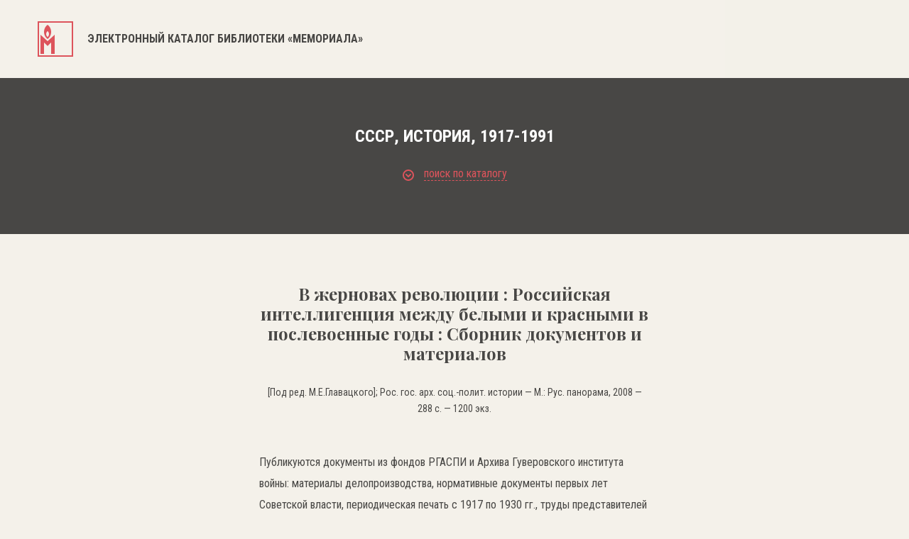

--- FILE ---
content_type: text/css
request_url: https://lib.memo.ru/css/smart-forms.css
body_size: 64883
content:
/*	
--------------------------------------------------
@ * Smart Forms v3.1.0
  * http://www.doptiq.com/smart-forms
  * Last updated 05 / JUNE / 2015
  * Product developed by Elflaire 
  * http://codecanyon.net/user/elflaire
-------------------------------------------------- 
*/

/* Roboto google font import 
--------------------------------------- */

html, body{
	border: 0;
	margin: 0;
	padding: 0;
}



/* @form wrappers 
---------------------------------- */
.smart-wrap{ padding:0 20px; }
.smart-forms, 
.smart-forms *{
	-webkit-box-sizing: border-box;
	-moz-box-sizing: border-box;
	box-sizing: border-box;
}

.smart-forms {
	/* font-family:  "Roboto", Arial, Helvetica, sans-serif; */
	/* line-height: 1.231; */
	/* font-weight: 400; */
	/* font-size: 14px; */
	/* color: #626262; */
}

.smart-container{
	background:#fff;
	margin:50px auto;	
	-webkit-box-shadow: 0 1px 5px rgba(0, 0, 0, 0.65);
	-moz-box-shadow: 0 1px 5px rgba(0, 0, 0, 0.65);
	-o-box-shadow: 0 1px 5px rgba(0, 0, 0, 0.65);
	box-shadow: 0 1px 5px rgba(0, 0, 0, 0.65);
	-webkit-border-radius:6px 6px 0 0;
	-moz-border-radius:6px 6px 0 0;
	-o-border-radius:6px 6px 0 0;
	border-radius:6px 6px 0 0;
	 
}

/* @form container width 
/* @if you want to change the form container width change the values below 
/* @alternatively you can add yours eg .wrap4{ max-width:200px; } 
---------------------------------------------------------------------------- */
.wrap-0{ max-width:952px; }
.wrap-1{ max-width:852px; }
.wrap-2{ max-width:652px; }
.wrap-3{ max-width:452px; }

/* @form helper classes 
--------------------------------------------------------------- */
.smart-forms .section{/* margin-bottom:22px; */}
.smart-forms .smart-link{ color:#4ebd4a; text-decoration:none; }
.smart-forms .smart-link:hover{ text-decoration: underline; }
.smart-forms .tagline{ height:0; border-top:1px solid #CFCFCF; text-align:center;  }
.smart-forms .tagline span{ 
	text-transform:uppercase; 
	display:inline-block;
	position:relative;
	padding:0 15px; 
	background:#fff; 
	color:#4ebd4a;
	top:-10px;  
}

/* @form label + field :: field class is useful for validation 
---------------------------------------------------------------------- */
.smart-forms .field{display:block;position:relative;cursor: pointer;}
.smart-forms .field-icon i { color:#BBB; position:relative; }
.smart-forms .field-label { display: block; margin-bottom: 7px; }
.smart-forms .field-label.colm{ padding-top:12px; }
.smart-forms .field-label em{ 
	color:#e74c3c;
	font-size:14px;
	font-style:normal;
	display:inline-block;
	margin-left:4px;
	position:relative; 
	top:3px;  
}

.smart-forms fieldset{ 
	border:0;
	display:block;
}

/* @form header section 
----------------------------------------- */
.smart-forms .form-header{ 
	overflow:hidden;
	position:relative;
	padding:25px 30px;
	-webkit-border-radius:5px 5px 0 0 ;
	-moz-border-radius:5px 5px 0 0 ;
	-o-border-radius:5px 5px 0 0 ;
	border-radius:5px 5px 0 0 ;
}
	
.smart-forms .form-header h4 { 
	font-family:"Roboto", Arial, Helvetica, sans-serif;
	text-align:left;
	font-weight:300; 
	font-size:32px; 
	padding:0;
	margin:0;
		 
}

.smart-forms .form-header h4 i { 
	font-size:38px;
	position:relative; 
	margin-right:10px;
	top:2px; 
}

/* @header themes :: primary + lite 
---------------------------------------------- */
.smart-forms .header-primary {	
	background-color:#4ebd4a;
	border-top:1px solid #A7D065;  
	border-bottom:5px solid #3c9b39;
}

.smart-forms .header-lite{ 
	background:#F3F5FA;
	border-top:1px solid #A7D065; 
	border-bottom:1px solid #D9DDE5; 
}

.smart-forms .header-lite:before{
	content:"";
	background-color:#4ebd4a;  
	position:absolute;
	height:8px;  
	z-index:1; 
	top:0px;
	right:0;  
	left:0;
}

.smart-forms .header-primary h4{ color:#fff; }
.smart-forms .header-lite h4{ color:#5D6A87; padding-top:5px; }

/* @remove rounded corners form headers 
----------------------------------------------------------------- */
.smart-flat, 
.smart-flat .form-header{
	-webkit-border-radius:0;
	-moz-border-radius:0;
	-o-border-radius:0;
	border-radius:0;
}

/* @form body + footer 
------------------------------------------------------------------- */	
.smart-forms .form-body{ padding:40px 30px; padding-bottom:20px; }
.smart-forms .form-footer {
	overflow:hidden;
	padding:20px 25px;
	padding-top:25px;
	background: #F5F5F5;   	
	background: #F5F5F5 url(../images/foobg.png) top left repeat-x;
}

/* @crossbrowser placeholder styling :: modern browsers only IE10+
------------------------------------------------------------------------ */


/* @element general styling :: fonts :: adjust accordingly
------------------------------------------------------------- */
.smart-forms label, 
.smart-forms input,
.smart-forms button,
.smart-forms select,  
.smart-forms textarea {
	/* margin: 0; */
	/* font-size: 14px; */
	/* font-family:  "Roboto", Arial, Helvetica, sans-serif; */
	/* font-weight:400; */
	/* color: #626262; */
	outline:none;
}

/* @remove browser specific styling
----------------------------------------------- */
.smart-forms .gui-input,
.smart-forms .gui-textarea,
.smart-forms .select > select,
.smart-forms input[type="button"],
.smart-forms input[type="submit"],
.smart-forms input[type="search"],
.smart-forms .select-multiple select {
	-webkit-tap-highlight-color:transparent;
	-webkit-tap-highlight-color: rgba(0,0,0,0);
	-webkit-appearance: none;
	-moz-appearance: none;
	appearance: none;
	/* -webkit-border-radius:0px; */
	/* border-radius: 0px; */
}

.smart-forms input[type="search"]::-webkit-search-decoration,
.smart-forms input[type="search"]::-webkit-search-cancel-button,
.smart-forms input[type="search"]::-webkit-search-results-button,
.smart-forms input[type="search"]::-webkit-search-results-decoration {
	display: none;
}

/* @labels font-size styling :: adjust to fit your needs 
--------------------------------------------------------- */
.smart-forms .switch, 
.smart-forms .option,
.smart-forms .field-label{ font-size:14px; }

/* @prevent user selection for usability purposes
----------------------------------------------------- */
.smart-forms .radio,
.smart-forms .button,  
.smart-forms .checkbox,
.smart-forms .select .arrow,
.smart-forms .switch > label,
.smart-forms .ui-slider .ui-slider-handle{
	-webkit-touch-callout: none;
	-webkit-user-select: none;
	-khtml-user-select: none;
	-moz-user-select: none;
	-ms-user-select: none;
	user-select: none;
}

/* @universal rules for all elements 
---------------------------------------------------- */
.smart-forms .radio,
.smart-forms .button,
.smart-forms .tooltip,
.smart-forms .checkbox,  
.smart-forms .gui-input,
.smart-forms .notification,
.smart-forms .gui-textarea,
.smart-forms .select > select,
.smart-forms .select-multiple select{ 
	-webkit-transition:all 0.5s ease-in-out;
	-moz-transition:all 0.5s ease-in-out;
	-ms-transition:all 0.5s ease-in-out;
	-o-transition:all 0.5s ease-in-out;
	transition:all 0.5s ease-in-out;
	-webkit-border-radius: 0;
	-moz-border-radius: 0;
	-ms-border-radius: 0;
	-o-border-radius: 0;
	border-radius: 0;
	outline:none;
}

.smart-forms .select > select,
.smart-forms .select-multiple select{
	-webkit-transition:none;
	-moz-transition:none;
	-ms-transition:none;
	-o-transition:none;
	transition:none;
}

/* @control border-size :: color etc for these elements 
----------------------------------------------------------- */
.smart-forms .select,
.smart-forms .gui-input,
.smart-forms .gui-textarea,
.smart-forms .select > select,
.smart-forms .select-multiple select{
	background: transparent;
	position: relative;
	vertical-align: top;
	border: 2px solid #303030;
	display: -moz-inline-stack;
	display: inline-block;
    *
	display: inline;
	color: #626262;
	outline:none;
	/* height: 50px; */
	width: 100%;
	*
	zoom: 1;
}

/* @styling inputs and textareas 
------------------------------------------- */
.smart-forms .gui-input, 
.smart-forms .gui-textarea {padding:10px;}
.smart-forms .gui-textarea {    
    resize: none;
	line-height: 19px;
	overflow: auto;
	max-width:100%;
    height: 96px;
}

/* @hint below textareas 
---------------------------------------- */
.smart-forms .input-hint {
    padding: 10px;
	display: block;
	margin-top: -1px;
	line-height: 16px;
	position: relative; 
    background: #F5F5F5;
    border: 1px solid #CFCFCF;	   
	font-family:Arial, Helvetica, sans-serif;
    -webkit-border-radius: 0;
	-moz-border-radius: 0;
	-o-border-radius: 0;
	border-radius: 0;
    font-size: 11px;
    color: #999;
}

/* @form selects :: dropdowns 
-------------------------------------------------- */
.smart-forms .select {border:0;/* z-index:10; */}
.smart-forms .select > select {
	display: block;
	padding:9px 10px;
	color: #626262;
	/* background: #F5F5F5; */
	border: 1px solid #CFCFCF;
	-webkit-appearance:none;
	-moz-appearance:none;
	appearance:normal;
	outline:none;
	text-indent: 0.01px;
	text-overflow: '';
	z-index:10;
	margin: 0;
}

.smart-forms .select > select::-ms-expand { display: none; }
.smart-forms .select .arrow {
	position: absolute;
	top: 9px;
	right: 4px;
	width: 24px;
	height: 24px;
	color:#9F9F9F;
	pointer-events:none;
	z-index:16;
}

.smart-forms .select .arrow:after,
.smart-forms .select .arrow:before {
	content: '';
	position: absolute;
	font:12px "Consolas", monospace;
	font-style:normal;
	pointer-events:none;
	display:none\9;
	left:5px;
	
}

.smart-forms .select .arrow:before { content:'\25BC'; bottom:4px; }
.smart-forms .select .double:after { content:'\25B2'; top:-1px;  }
.smart-forms .select .double:before { content:'\25BC'; bottom:-1px; }
.smart-forms .select-multiple select { 
	width:100%; 
	height: 123px;
	padding: 10px;
}

/* @file inputs :: file uploaders 
-------------------------------------------------------- */
.smart-forms .file{ display:block; width:100%; }
.smart-forms .file .gui-file{
	width:100%;
	height:100%;
	cursor:pointer;
	padding:8px 10px;
	position:absolute;
	-moz-opacity:0;
	opacity: 0;
	z-index:11;
	bottom:0;	
	right:0;
}

.smart-forms .file .button {
	position: absolute;
	top: 4px;
	right: 4px;
	float: none;
	height: 34px;
	line-height: 34px;
	padding: 0 16px;
	z-index:10;
}

/* @form element :hover state 
-------------------------------------------- */
.smart-forms .gui-input:hover,
.smart-forms .gui-textarea:hover,
.smart-forms .select > select:hover,
.smart-forms .select-multiple select:hover, 
.smart-forms .gui-input:hover ~ .input-hint,
.smart-forms .file .gui-file:hover + .gui-input,
.smart-forms .gui-textarea:hover ~ .input-hint{
	
}

/* @form element :focus state 
-------------------------------------------------------- */
.smart-forms .gui-input:focus,
.smart-forms .gui-textarea:focus,
.smart-forms .select > select:focus,
.smart-forms .select-multiple select:focus{
    color: #3c3c3c;
    background: #fff;
    outline: none;
}

.smart-forms .select > select:focus {	
	z-index:10;
	z-index:20\9;
}

.smart-forms .gui-textarea:focus{  height: 120px; }
.smart-forms .select > select:focus { z-index:10; z-index:20\9; }
.smart-forms .gui-input:focus ~ .field-icon i,
.smart-forms .gui-textarea:focus ~ .field-icon i{ color:#4EBD4A; }
.smart-forms .select-multiple select:focus, 
.smart-forms .gui-input:focus ~ .input-hint,
.smart-forms .gui-textarea:focus ~ .input-hint, 
.smart-forms .file .gui-file:focus + .gui-input{ border-color: #4EBD4A; }
.smart-forms .select > select:focus + .arrow{ color:#4EBD4A; }


/* @radio + checkbox option elements 
----------------------------------------------------- */ 
.smart-forms .option {
    /* position: relative; */
    /* padding-right:15px; */
    /* display: inline-block; */
    /* vertical-align:middle; */
}
.smart-forms .option > input {
    position: absolute;
    height: inherit;
    width: inherit;
    opacity: 0;
	left: 0;
}

.smart-forms .checkbox, 
.smart-forms .radio { 
	position:relative;
	margin-right:2px;
	background: #fff;
	display: inline-block;
    border: 3px solid #CFCFCF;	
	margin-bottom:0;
	margin-top:0;	
	height: 21px;
	width: 21px;
	top:4px;
	
}

.smart-forms .checkbox:before, 
.smart-forms .radio:before {
    content: '';
    display: none;
	-webkit-box-sizing: content-box;
	-moz-box-sizing: content-box;
	-o-box-sizing: content-box;
	box-sizing: content-box;
	padding: 0;
	margin: 0;
}

.smart-forms input:checked + .checkbox:before, 
.smart-forms input:checked + .radio:before {
    display: block;
}

.smart-forms .checkbox:before {
    position: absolute;
    top: 4px;
    left: 3px;
    width: 6px;
    height: 3px;
    border: solid #4ebd4a;
    -webkit-border-width: 0 0 3px 3px;
	-moz-border-width: 0 0 3px 3px;
	border-width: 0 0 3px 3px;
    -webkit-transform: rotate(-45deg);
    -moz-transform: rotate(-45deg);
    -ms-transform: rotate(-45deg);
    -o-transform: rotate(-45deg);
    transform: rotate(-45deg);
}

.smart-forms input:checked + .checkbox, 
.smart-forms input:checked + .radio{ border: 3px solid #4ebd4a; }
.smart-forms .radio { 
	-webkit-border-radius: 20px;
	-moz-border-radius: 20px; 
	-o-border-radius: 20px; 
	border-radius: 20px;
 
}
.smart-forms .radio:before {
    margin: 4px;
    width: 7px;
    height: 7px;
    background: #4ebd4a;
  	-webkit-border-radius: 10px;
	-moz-border-radius: 10px; 
	-o-border-radius: 10px; 
	border-radius: 10px;
}


/* @radio + checkbox :hover state 
-------------------------------------------------- */
.smart-forms input:hover + .checkbox, 
.smart-forms input:hover + .radio{
    border-color:#6BC868;
	
}

/* @radio + checkbox :focus state 
--------------------------------------------------- */
.smart-forms input:focus + .checkbox, 
.smart-forms input:focus + .radio{ border-color: #4ebd4a; }
.smart-forms input:focus + .radio:before{ background: #4ebd4a; }
.smart-forms input:focus + .checkbox:before{ border-color: #4ebd4a; }

/* @toggle switch elements 
-------------------------------------------------- */
.smart-forms .switch { 
	cursor:pointer; 
	position: relative; 
	padding-right:10px;
    display: inline-block;
	margin-bottom:5px;
	height: 26px;
}
.smart-forms .switch > .switch-label {
	cursor:pointer;
	display: inline-block;
	position: relative;
	height: 22px;
	width: 40px;
	color: #fff;
	font-size: 10px;
	font-weight: bold;
	line-height: 20px;
	text-align: center;
	/* background: #D7D7D7; */
	border: 2px solid #D7D7D7;
	text-transform: uppercase;
	/* font-family:Helvetica, Arial, sans-serif; */
	-webkit-transition: 0.3s ease-out;
	-moz-transition: 0.3s ease-out;
	-o-transition: 0.3s ease-out;
	transition: 0.3s ease-out;
	background-color: transparent;
	border: solid 1px #cccccc;
}
.smart-forms .switch > .switch-label + span{ display:inline-block; padding-left:5px; position:relative; top:-7px; }
.smart-forms .switch > .switch-label:before {
    content: attr(data-off);
    position: absolute;
    top: 1px;
    right: 3px;
    width: 20px;
}

.smart-forms .switch > .switch-label:after {
	content:"";
	margin: 0px;
	width: 20px;
	height: 20px;
	display: block;
	background: #333333;
	color: #333333;
}

.smart-forms .switch > input {
	-webkit-appearance: none;
	position: absolute;
    width: inherit;
    height: inherit;
    opacity: 0;
	left: 0;
	top: 0;
   
}

/* @toggle switch focus state 
-------------------------------------------------------------- */


/* @toggle switch normal state 
--------------------------------------------------------------- */
.smart-forms .switch > input:checked + .switch-label {
    border-color: #333333;
    background: #333333;
    padding-left: 33px;
    color: white;
}

.smart-forms .switch > input:checked + .switch-label:before {
    content: attr(data-on);
    left: 1px;
	top:1px;
}

.smart-forms .switch > input:checked + .switch-label:after {
    /* margin: 1px; */
    width: 20px;
    height: 20px;
    background: white;
    color: white;
}

/* @toggle switch normal state focus 
--------------------------------------------------------------------------------- */

.smart-forms .switch-round > .switch-label {
	-webkit-border-radius: 10px;
	-moz-border-radius: 10px;
	-o-border-radius: 10px;
	border-radius: 10px;
}

.smart-forms .switch-round > .switch-label + span{ top:-2px; }
.smart-forms .switch-round > .switch-label:before {width: 20px;/* background: #333333; */}
.smart-forms .switch-round > .switch-label:after {
    width: 20px;
    /* color: #333333; */
    content: "\2022";
    /* font:20px/20px Times, Serif; */
    -webkit-border-radius: 10px;
    -moz-border-radius: 10px;
    -o-border-radius: 10px;
    border-radius: 10px;
}

.smart-forms .switch-round > input:checked + .switch-label {padding-left: 17px;}
.smart-forms .switch-round > input:checked + .switch-label:after{/* color: #333333; */}

/* @buttons 
----------------------------------------------------- */
.smart-forms .button {
    border: 0;
	height: 42px;
	color: #243140;
	line-height: 1;
	font-size:15px; 
    cursor: pointer;
	padding: 0 18px;
	text-align: center;
	vertical-align: top;
    background: #DBDBDB;
	display: inline-block;
	-webkit-user-drag: none;
	text-shadow: 0 1px rgba(255, 255, 255, 0.2);
}

/* @buttons :hover, :active states 
---------------------------------------------------------------- */
.smart-forms .button:hover { color: #243140; background: #E8E8E8; }
.smart-forms .button:active{ color: #1d2938; background: #C4C4C4; }
.smart-forms a.button, 
.smart-forms span.button, 
.smart-forms label.button { line-height: 42px; text-decoration: none; }
.smart-forms .button i{ font-size:14px; }
.smart-forms .button-list .button{ margin-bottom:5px; }

/* @primary button theme
-------------------------------------------- */
.smart-forms .btn-primary {  background-color: #4ebd4a;  }
.smart-forms .btn-primary:hover,
.smart-forms .btn-primary:focus { background-color: #6bc868; }
.smart-forms .btn-primary:active{ background-color: #3c9b39; }
.smart-forms .btn-primary, 
.smart-forms .btn-primary:hover,
.smart-forms .btn-primary:focus, 
.smart-forms .btn-primary:active{ color: #fff; text-shadow: 0 1px rgba(0, 0, 0, 0.08); }

/* @rounded buttons 
-------------------------------------------- */
.smart-forms .btn-rounded{ 
	-webkit-border-radius:22px;
	-moz-border-radius:22px;
	-o-border-radius:22px;
	border-radius:22px;  
}

/* @left + right buttons :: look like IOS
-------------------------------------------- */
.smart-forms .button-left, 
.smart-forms .button-right {
    position: relative;
	z-index:9;
}

.smart-forms .button-left:before, 
.smart-forms .button-right:before {
    content:'';
    z-index:-1;
    width: 32px;
    height: 32px;
	position: absolute;
    background-color: inherit;
	border-color: inherit;	
    border: none;
	top: 5px;
}

.smart-forms .button-left {
    border-left-width: 0; 
	padding: 0 18px 0 7px;
    -webkit-border-radius: 0 3px 3px 0;
	-moz-border-radius: 0 3px 3px 0;
	-o-border-radius: 0 3px 3px 0;
	border-radius: 0 3px 3px 0;
	margin-left:20px;
}

.smart-forms .button-left:before {
	left: -15px;
	-webkit-border-radius: 2px 5px 0 5px;
	-moz-border-radius: 2px 5px 0 5px;
	-o-border-radius: 2px 5px 0 5px;
	border-radius: 2px 5px 0 5px;
	-webkit-transform: rotate(-45deg);
	-moz-transform: rotate(-45deg);
	-ms-transform: rotate(-45deg);
	-o-transform: rotate(-45deg);
	transform: rotate(-45deg);
}

.smart-forms .button-right {
    padding: 0 7px 0 18px;
    border-right-width: 0;
    -webkit-border-radius: 3px 0 0 3px;
	-moz-border-radius: 3px 0 0 3px;
	-o-border-radius: 3px 0 0 3px;
	border-radius: 3px 0 0 3px;
	margin-right:20px;
}

.smart-forms .button-right:before {
    right: -15px;
    -webkit-border-radius: 5px 2px 5px 0;
	-moz-border-radius: 5px 2px 5px 0;
	-o-border-radius: 5px 2px 5px 0;
	border-radius: 5px 2px 5px 0;
    -webkit-transform: rotate(45deg);
    -moz-transform: rotate(45deg);
    -ms-transform: rotate(45deg);
    -o-transform: rotate(45deg);
    transform: rotate(45deg);
}

/* @left right button pointed button shapes 
------------------------------------------------ */
.smart-forms .btn-pointed.button-left, 
.smart-forms .btn-pointed.button-right{ 
	-webkit-border-radius:22px;
	-moz-border-radius:22px;
	-o-border-radius:22px; 
	border-radius:22px;  
}

.smart-forms .btn-rounded.button-left{ 
	-webkit-border-radius: 0 22px 22px 0;
	-moz-border-radius: 0 22px 22px 0;
	-o-border-radius: 0 22px 22px 0; 
	border-radius: 0 22px 22px 0;  
}

.smart-forms .btn-rounded.button-right{
	-webkit-border-radius: 22px 0 0 22px;
	-moz-border-radius: 22px 0 0 22px;
	-o-border-radius: 22px 0 0 22px;
	border-radius: 22px 0 0 22px; 
}

/* @push buttons
------------------------------------------------ */
.smart-forms .pushed { 
	-webkit-box-shadow:inset 0 -0.3em 0 rgba(0,0,0,0.2);
	-moz-box-shadow:inset 0 -0.3em 0 rgba(0,0,0,0.2);
	-o-box-shadow:inset 0 -0.3em 0 rgba(0,0,0,0.2);
	box-shadow:inset 0 -0.3em 0 rgba(0,0,0,0.2);
	position:relative;
}

.smart-forms .pushed:active{
	-webkit-box-shadow:inset 0 -0.15em 0 rgba(0,0,0,0.2);
	-moz-box-shadow:inset 0 -0.15em  0 rgba(0,0,0,0.2);
	-o-box-shadow:inset 0 -0.15em  0 rgba(0,0,0,0.2);
	box-shadow:inset 0 -0.15em  0 rgba(0,0,0,0.2);
	top:2px;
}

.smart-forms .pushed.button-left:before {
	-webkit-box-shadow:inset 0.35em 0  0 rgba(0,0,0,0.2);
	-moz-box-shadow:inset 0.35em 0 0 rgba(0,0,0,0.2);
	-o-box-shadow:inset 0.35em 0 0 rgba(0,0,0,0.2);
	box-shadow:inset 0.35em 0 0 rgba(0,0,0,0.2);	
}

.smart-forms .pushed:active.button-left:before{
	-webkit-box-shadow:inset 0.2em 0  0 rgba(0,0,0,0.2);
	-moz-box-shadow:inset 0.2em 0  0 rgba(0,0,0,0.2);
	-o-box-shadow:inset 0.2em 0  0 rgba(0,0,0,0.2);
	box-shadow:inset 0.2em 0  0 rgba(0,0,0,0.2);
}

.smart-forms .pushed.button-right:before {
	-webkit-box-shadow:inset  -0.35em 0  0 rgba(0,0,0,0.2);
	-moz-box-shadow:inset -0.35em 0  0  rgba(0,0,0,0.2);
	-o-box-shadow:inset -0.35em 0  0  rgba(0,0,0,0.2);
	box-shadow:inset -0.35em 0  0  rgba(0,0,0,0.2);	
}

.smart-forms .pushed:active.button-right:before{
	-webkit-box-shadow:inset -0.2em 0  0 rgba(0,0,0,0.2);
	-moz-box-shadow:inset -0.2em 0  0 rgba(0,0,0,0.2);
	-o-box-shadow:inset -0.2em 0  0 rgba(0,0,0,0.2);
	box-shadow:inset -0.2em 0  0 rgba(0,0,0,0.2);
}

/* @adjust buttons in form footer
------------------------------------------------ */
.smart-forms .form-footer .button{ margin-right:10px; margin-bottom:5px; }
.smart-forms .align-right .button{ margin-right:0; margin-left:10px; }

/* @social buttons :: facebook :: twitter :: google +
---------------------------------------------------- */
.smart-forms .twitter, 
.smart-forms .twitter:hover, 
.smart-forms .twitter:focus,
.smart-forms .facebook, 
.smart-forms .facebook:hover, 
.smart-forms .facebook:focus,
.smart-forms .googleplus,
.smart-forms .googleplus:hover, 
.smart-forms .googleplus:focus { color:#fff; text-shadow: 0 1px rgba(0, 0, 0, 0.08); } 
.smart-forms .facebook { background-color:#3b5998; }
.smart-forms .twitter { background-color:#00acee;  }
.smart-forms .googleplus { background-color:#dd4b39; }
.smart-forms .facebook:hover, 
.smart-forms .facebook:focus { background-color:#25385F;  }
.smart-forms .twitter:hover, 
.smart-forms .twitter:focus { background-color:#00749F;  }
.smart-forms .googleplus:hover, 
.smart-forms .googleplus:focus { background-color:#8D2418;  }
.smart-forms .span-left{ padding-left:52px; text-align:left; }
.smart-forms .btn-social { position:relative; margin-bottom:5px;  }
.smart-forms .btn-social i{ font-size:22px; position:relative; top:2px;    }
.smart-forms .btn-social span{
	-webkit-border-radius:3px 0 0 3px;
	-moz-border-radius:3px 0 0 3px;
	-o-border-radius:3px 0 0 3px;
	border-radius:3px 0 0 3px;	
	display:inline-block; 
	text-align:center; 
	position:absolute;
	width:42px; 
	left:0; 
}

.smart-forms .twitter span{ background-color:#009AD5; }
.smart-forms .facebook span{ background-color:#31497D; }
.smart-forms .googleplus span{ background-color:#C03121; }

/* @rating and review star widget :: with hover back afetr selecting
------------------------------------------------------------------------ */
.smart-forms .rating { position:relative; }
.smart-forms .rating.block { display:block; margin:10px 0; }
.smart-forms .rating label{color: #A2A6A8;} 
.smart-forms .rating label i{ font-size:17px; text-align:center; color:inherit;  }
.smart-forms .rating label span{ font:22px/22px Times, Serif; }
.smart-forms .rating-star{ margin-left:4px; }
.smart-forms .rating-input { position: absolute; left:-9999px; top: auto; }
.smart-forms .rating:hover .rating-star:hover,
.smart-forms .rating:hover .rating-star:hover ~ .rating-star,
.smart-forms .rating-input:checked ~ .rating-star { color: #4ebd4a;	}
.smart-forms .rating-star, 
.smart-forms .rating:hover .rating-star {	
	width: 18px;
	float: right;
	display: block;
	cursor:pointer;
	color: #A2A6A8;	
}

.smart-forms .rating:before,
.smart-forms .rating:after{ display: table; content: ""; line-height: 0; }
.smart-forms .rating:after{ clear: both; }
.smart-forms .rating .lbl-text{ font-size:14px; display: inline-block; float:left; }
.smart-forms .rating-wrapper {
	position:relative;
	display:inline-block;
	margin-top:0;
	float: right;
}

.smart-forms .rating label span{
	font-family:Arial, Helvetica, sans-serif;
	text-shadow: 0 1px rgba(255, 255, 255, 0);
	-webkit-transition: margin 0.6s, opacity 0.6s;
	-moz-transition: margin 0.6s, opacity 0.6s;
	-ms-transition: margin 0.6s, opacity 0.6s;
	-o-transition: margin 0.6s, opacity 0.6s;
	transition: margin 0.6s, opacity 0.6s;
	-webkit-border-radius:3px;
	-moz-border-radius:3px;
	border-radius:3px;	
	white-space:nowrap;
	position:absolute;
	padding:5px 10px;
	font-weight:bold;
	background:#000;
	font-size:11px;
	margin-left:-5px;
	margin-bottom:15px;
	display:block;
	left:-9999px;
	color:#fff;
	opacity:0;
	z-index:10;
}

.smart-forms .rating label:hover span{ bottom:100%; opacity:1; left: auto; margin-bottom:5px;  }
.smart-forms .rating label span:before{
	content: ''; 
	position: absolute;
	border-top: 4px solid #000;
	border-right: 4px solid transparent;
	border-left: 4px solid transparent;	
	left: 8px;
	top: 100%;
}


/* @smart widget
   @this widget helps us to position an element eg button or label or span
   @the positions can either be left or right while the input stays 100%
   @you ca use this to rapidly create search widgets, newsletter subscribe etc 
---------------------------------------------------------------------------------*/
.smart-forms .smart-widget, 
.smart-forms .append-picker-icon, 
.smart-forms .prepend-picker-icon { position: relative; display:block; }
.smart-forms .smart-widget .field input, 
.smart-forms .append-picker-icon input, 
.smart-forms .prepend-picker-icon input { width: 100%; }

.smart-forms .append-picker-icon button, 
.smart-forms .prepend-picker-icon button,
.smart-forms .smart-widget .button { 
	border:1px solid #CFCFCF;
	background: #F5F5F5;
    position: absolute;
	cursor: pointer;
	color: #626262;
	height: 42px;
    top: 0;
}

.smart-forms .sm-right .button, 
.smart-forms .append-picker-icon button{ border-left:0; }
.smart-forms .sm-left .button, 
.smart-forms .prepend-picker-icon button{ border-right:0; }

.smart-forms .sm-left .button, 
.smart-forms .prepend-picker-icon button { left:0; }
.smart-forms .sm-right .button, 
.smart-forms .append-picker-icon button {  right:0; }

/* @smart widget buttons - to left 
------------------------------------------------- */
.smart-forms .sml-50, 
.smart-forms .prepend-picker-icon { padding-left: 50px; } 
.smart-forms .sml-50 .button, 
.smart-forms .prepend-picker-icon button{ width: 50px; }
.smart-forms .sml-80{ padding-left: 80px; } 
.smart-forms .sml-80 .button { width: 80px; }
.smart-forms .sml-120{ padding-left: 120px; } 
.smart-forms .sml-120 .button { width: 120px; }

/* @smart widget buttons - to right 
------------------------------------------------- */
.smart-forms .smr-50, 
.smart-forms .append-picker-icon{ padding-right: 50px; } 
.smart-forms .smr-50 .button, 
.smart-forms .append-picker-icon button{ width: 50px; }
.smart-forms .smr-80{ padding-right: 80px; } 
.smart-forms .smr-80 .button { width: 80px; }
.smart-forms .smr-120{ padding-right: 120px; } 
.smart-forms .smr-120 .button { width: 120px; }


/* @icon append (right) :: prepend (left)
------------------------------------------------- */
.smart-forms .append-icon, 
.smart-forms .prepend-icon{
    display: inline-block;
    vertical-align: top;
    position: relative;
	width:100%;
}

.smart-forms .append-icon .field-icon, 
.smart-forms .prepend-icon .field-icon{
	top: 44px;
	width: 12px;
	height:42px;
	color: inherit;
	line-height:42px;
	position:absolute;
	text-align: center;
	-webkit-transition: all 0.5s ease-out;
	-moz-transition: all 0.5s ease-out;
	-ms-transition: all 0.5s ease-out;
	-o-transition: all 0.5s ease-out;
	transition: all 0.5s ease-out;
	pointer-events: none;
	z-index: 1;
}

.smart-forms .append-icon .field-icon i, 
.smart-forms .prepend-icon .field-icon i{ 
	position:relative;
	font-size:14px;
}

.smart-forms .prepend-icon .field-icon{right: 20px;}
.smart-forms .append-icon .field-icon{ right:0; }
.smart-forms .prepend-icon > input, 
.smart-forms .prepend-icon > textarea,
.smart-forms .prepend-icon > select{/* padding-left:36px; */}
.smart-forms .append-icon > input, 
.smart-forms .append-icon > textarea{ padding-right:36px; padding-left:10px;  }
.smart-forms .append-icon > textarea{ padding-right:36px; }

/* @tooltips on inputs + textareas 
------------------------------------------------- */ 
.smart-forms .tooltip {
	position: absolute;
	z-index: -1;
	opacity: 0;
	color: #fff;	
	width: 184px;
	left: -9999px;
	top:auto;
	font-size: 11px;
	font-weight:normal;
	background: #333333;
	-webkit-transition: margin 0.6s, opacity 0.6s;
	-moz-transition: margin 0.6s, opacity 0.6s;
	-ms-transition: margin 0.6s, opacity 0.6s;
	-o-transition: margin 0.6s, opacity 0.6s;
	transition: margin 0.6s, opacity 0.6s;
}

.smart-forms .tooltip > em{ padding:12px; font-style:normal; display:block; position:static; }
.smart-forms .tooltip:after { content: ''; position: absolute; }
.smart-forms .option:hover .tooltip,
.smart-forms .gui-input:focus + .tooltip,
.smart-forms .gui-textarea:focus + .tooltip,
.smart-forms .select > select:focus ~ .tooltip { opacity: 1; z-index: 999; }

/* @tooltip left
------------------------------------------------- */
.smart-forms .tip-left { top:1px; margin-right:-20px; }
.smart-forms .tip-left:after {
	top:12px;
	left: 100%;
	border-left: 8px solid #333333;
	border-top: 8px solid transparent;
	border-bottom: 8px solid transparent;
}

.smart-forms .gui-input:focus + .tip-left,
.smart-forms .gui-textarea:focus + .tip-left,
.smart-forms .select > select:focus ~ .tip-left {
	margin-right:5px;
	right: 100%;
	left: auto;
}

/* @tooltip right
------------------------------------------------- */
.smart-forms .tip-right { top:1px; margin-left:-20px; }
.smart-forms .tip-right:after {
	top:12px;
	right: 100%;
	border-right: 8px solid #333333;
	border-top: 8px solid transparent;
	border-bottom: 8px solid transparent;	
}

.smart-forms .gui-input:focus + .tip-right,
.smart-forms .gui-textarea:focus + .tip-right,
.smart-forms .select > select:focus ~ .tip-right { left: 100%; margin-left:5px; }

/* @tooltip right-top
------------------------------------------------- */
.smart-forms .tip-right-top { bottom: 100%; margin-bottom: -20px; }
.smart-forms .tip-right-top:after {
	top: 100%;
	right: 12px;
	border-top: 8px solid #333333;
	border-right: 8px solid transparent;
	border-left: 8px solid transparent;
}

.smart-forms .gui-input:focus + .tip-right-top,
.smart-forms .gui-textarea:focus + .tip-right-top,
.smart-forms .select > select:focus ~ .tip-right-top {
	right: 0;
	left: auto;
	margin-bottom: 10px;
}

/* @tooltip left-top
------------------------------------------------- */
.smart-forms .option .tooltip,
.smart-forms .tip-left-top { bottom: 100%; margin-bottom: -20px; }
.smart-forms .option .tooltip:after,
.smart-forms .tip-left-top:after {
	top: 100%;
	left: 12px;
	border-top: 8px solid #333333;
	border-right: 8px solid transparent;
	border-left: 8px solid transparent;
}
.smart-forms .option:hover .tooltip,
.smart-forms .gui-input:focus + .tip-left-top,
.smart-forms .gui-textarea:focus + .tip-left-top,
.smart-forms .select > select:focus ~ .tip-left-top {
	left: 0;
	right: auto;
	margin-bottom: 10px;
}

.smart-forms .option:hover .tooltip{
	left:-10px;
}

/* @tooltip right-bottom
------------------------------------------------- */
.smart-forms .tip-right-bottom { top: 100%; margin-top: -20px; }
.smart-forms .tip-right-bottom:after {
	right: 12px;
	bottom: 100%;
	border-bottom: 8px solid #333333;
	border-right: 8px solid transparent;
	border-left: 8px solid transparent;
}

.smart-forms .gui-input:focus + .tip-right-bottom,
.smart-forms .gui-textarea:focus + .tip-right-bottom {
	margin-top: 10px;
	left: auto;
	right: 0;
}

/* @tooltip left-bottom
------------------------------------------------- */
.smart-forms .tip-left-bottom { top: 100%; margin-top: -20px; }
.smart-forms .tip-left-bottom:after {
	left: 12px;
	bottom: 100%;
	border-bottom: 8px solid #333333;
	border-right: 8px solid transparent;
	border-left: 8px solid transparent;
}

.smart-forms .gui-input:focus + .tip-left-bottom,
.smart-forms .gui-textarea:focus + .tip-left-bottom {
	margin-top:10px;
	right: auto;
	left: 0;
}

/* @lists
-------------------------------------------------------------- */
.smart-forms .smart-list{ list-style:none; margin:0; padding:0; }
.smart-forms .smart-list li{ margin-bottom:20px; }

/* @notification messages | info | error | warning | success
-------------------------------------------------------------- */
.smart-forms .form-msg{ display:none; }
.smart-forms .notification { color: #444; padding:15px; position:relative; }
.smart-forms .notification p{ margin:0; padding:0 15px; padding-left:5px; line-height:normal;  }
.smart-forms .notification .close-btn{
	margin-top: -7px;
	padding: inherit;
	position: absolute;
	text-decoration:none; 
    font: bold 20px/20px Arial, sans-serif;
	opacity: 0.65; 	
	color: inherit;
    display: block;    
    right:1px;
	top:14%;
}

.smart-forms .notification .close-btn:hover{ opacity: 1; }
.smart-forms .alert-info { color:#163161; background-color: #cfe6fc; }
.smart-forms .alert-success { color:#336633; background-color: #d2f7ad; }
.smart-forms .alert-warning { color: #CC6600; background-color: #fae7a2; }
.smart-forms .alert-error { color:#990000; background-color: #FBDBCF; }
.smart-forms .notification ul{ 
	margin-left:1.3em; 
	list-style-position: inside;
	margin-top:10px;
} 

/* @validaion - error state
------------------------------------- */
.smart-forms .state-error .gui-input,
.smart-forms .state-error .gui-textarea,
.smart-forms .state-error.select > select,
.smart-forms .state-error.select-multiple > select,
.smart-forms .state-error input:hover + .checkbox, 
.smart-forms .state-error input:hover + .radio,
.smart-forms .state-error input:focus + .checkbox, 
.smart-forms .state-error input:focus + .radio,
.smart-forms .state-error .checkbox, 
.smart-forms .state-error .radio{
	background:#FEE9EA;
	border-color:#DE888A;
}

.smart-forms .state-error .gui-input:focus,
.smart-forms .state-error .gui-textarea:focus,
.smart-forms .state-error.select > select:focus,
.smart-forms .state-error.select-multiple > select:focus{
	-webkit-box-shadow:0px 0px 3px #DE888A inset;
	-moz-box-shadow:0px 0px 3px #DE888A inset;
	-o-box-shadow:0px 0px 3px #DE888A inset;
	box-shadow:0px 0px 3px #DE888A inset;
}

.smart-forms .state-error .gui-input ~ .field-icon i,
.smart-forms .state-error .gui-textarea ~ .field-icon i{  color: #DE888A; }
.smart-forms .state-error.select .arrow { color: #DE888A; }
.smart-forms .state-error.select > select:focus + .arrow{ color:#DE888A; }
.smart-forms .state-error .gui-input ~ .input-hint,
.smart-forms .state-error.file .gui-file:hover + .gui-input, 
.smart-forms .state-error .gui-textarea ~ .input-hint { border-color:#DE888A; }
.smart-forms .state-error + em{ 
	display: block!important;
	margin-top: 6px;
	padding: 0 3px;
	font-family:Arial, Helvetica, sans-serif;
	font-style: normal;
	line-height: normal;
	font-size:0.85em;
	color:#DE888A;
}

/* @validaion - success state 
-------------------------------------------------- */
.smart-forms .state-success .gui-input,
.smart-forms .state-success .gui-textarea,
.smart-forms .state-success.select > select,
.smart-forms .state-success.select-multiple > select,
.smart-forms .state-success input:hover + .checkbox, 
.smart-forms .state-success input:hover + .radio,
.smart-forms .state-success input:focus + .checkbox, 
.smart-forms .state-success input:focus + .radio, 
.smart-forms .state-success .checkbox, 
.smart-forms .state-success .radio{
	background:#F0FEE9;
	border-color:#A5D491;
}

.smart-forms .state-success .gui-input:focus,
.smart-forms .state-success .gui-textarea:focus,
.smart-forms .state-success.select > select:focus,
.smart-forms .state-success.select-multiple > select:focus{ 
	-webkit-box-shadow:0px 0px 3px #A5D491 inset; 
	-moz-box-shadow:0px 0px 3px #A5D491 inset; 
	-o-box-shadow:0px 0px 3px #A5D491 inset; 
	box-shadow:0px 0px 3px #A5D491 inset; 
}

.smart-forms .state-success .gui-input ~ .field-icon i,
.smart-forms .state-success .gui-textarea ~ .field-icon i{  color: #A5D491; }
.smart-forms .state-success.select .arrow { color: #A5D491; }
.smart-forms .state-success.select > select:focus + .arrow{ color:#A5D491; }
.smart-forms .state-success .gui-input ~ .input-hint,
.smart-forms .state-success.file .gui-file:hover + .gui-input, 
.smart-forms .state-success .gui-textarea ~ .input-hint { border-color:#A5D491; }

/* @disabled state 
----------------------------------------------- */
.smart-forms .button[disabled],
.smart-forms .state-disabled .button,
.smart-forms input[disabled] + .radio,
.smart-forms input[disabled] + .checkbox,
.smart-forms .switch > input[disabled] + label{
	cursor: default;
	opacity:0.5;
}

.smart-forms .gui-input[disabled],
.smart-forms .gui-textarea[disabled], 
.smart-forms .select > select[disabled], 
.smart-forms .select-multiple select[disabled],
.smart-forms .gui-input[disabled] ~ .input-hint,
.smart-forms .file .gui-file[disabled] + .gui-input,
.smart-forms .file .gui-file[disabled]:hover + .gui-input, 
.smart-forms .gui-textarea[disabled] ~ .input-hint {    
	background-color: #f4f6f6;
	border-color: #d5dbdb!important;
	cursor: default;
	color: #d5dbdb;
	opacity:0.7;
}

.smart-forms input[disabled] ~ .field-icon i,
.smart-forms textarea[disabled] ~ .field-icon i,
.smart-forms .select > select[disabled] + .arrow{ 
	opacity:0.4; 
}

/* @jquery ui helper classes 
----------------------------------------------- */
.ui-helper-hidden {
	display: none;
}

.ui-helper-hidden-accessible {
	border: 0;
	clip: rect(0 0 0 0);
	height: 1px;
	margin: -1px;
	overflow: hidden;
	padding: 0;
	position: absolute;
	width: 1px;
}
.ui-helper-reset {
	margin: 0;
	padding: 0;
	border: 0;
	outline: 0;
	line-height: 1.3;
	text-decoration: none;
	font-size: 100%;
	list-style: none;
}
.ui-helper-clearfix:before,
.ui-helper-clearfix:after {
	content: "";
	display: table;
	border-collapse: collapse;
}
.ui-helper-clearfix:after {
	clear: both;
}
.ui-helper-clearfix {
	min-height: 0;
}
.ui-helper-zfix {
	width: 100%;
	height: 100%;
	top: 0;
	left: 0;
	position: absolute;
	opacity: 0;
	filter:Alpha(Opacity=0);
}

.ui-front {
	z-index: 100;
}

/* @datepicker - requires jquery ui
----------------------------------------------- */
.ui-datepicker {
	width: 18em;
	margin-top:8px;
	display: none;
	background: #fff;
	position:relative;
	font: 14px/1.55  "Roboto", Arial, Helvetica, sans-serif;
	-webkit-box-shadow: 0 0 4px rgba(0,0,0,.1);
	-moz-box-shadow: 0 0 4px rgba(0,0,0,.1);
	-o-box-shadow: 0 0 4px rgba(0,0,0,.1);
	box-shadow: 0 0 4px rgba(0,0,0,.1);
	border:1px solid #CFCFCF;
	z-index:9999!important;		
	text-align: center;
	color: #666;
	
}

.ui-datepicker a { color: #404040; text-align:center; }
.ui-datepicker .ui-state-disabled span{ color:#DBDBDB;}
.ui-datepicker .ui-datepicker-header {
	position: relative;
	background: #F5F5F5;
	border-bottom:1px solid #CFCFCF;
	line-height: 27px;
	font-size: 15px;
	padding: 10px;
}

.ui-datepicker .ui-datepicker-prev,
.ui-datepicker .ui-datepicker-next {
	width: 34px;
	height: 34px;
	display: block;
	font-size: 14px;
	position: absolute;
	text-decoration: none;
	cursor: pointer;
	color:#4ebd4a;
	top:20.5%;
}

.ui-datepicker .ui-datepicker-prev { left: 2px;  }
.ui-datepicker .ui-datepicker-next { right: 2px; }
.ui-datepicker .ui-datepicker-title { 
	margin: 0 2.3em; 
	line-height: 1.8em; 
	text-align: center;
	color:#4ebd4a; 
}

.ui-datepicker .ui-datepicker-title select { font-size: 1em; margin: 1px 0; }
.ui-datepicker select.ui-datepicker-month-year { width: 100%; }
.ui-datepicker select.ui-datepicker-month,
.ui-datepicker select.ui-datepicker-year { width: 49%; }
.ui-datepicker table {
	width: 100%;
	font-size: .9em;
	margin: 0 0 .4em;
	border-collapse: collapse;
}

.ui-datepicker th {
	padding: .5em .3em;
	text-align: center;
	font-weight: bold;
	border: 0;
}

.ui-datepicker td { border: 0; padding:2px 5px; }
.ui-datepicker td span,
.ui-datepicker td a {
	padding: .25em;
	display: block;
	text-align: center;
	text-decoration: none;
}

.ui-datepicker td span:hover,
.ui-datepicker td a:hover {  background:#F5F5F5; }
.ui-datepicker .ui-state-disabled span:hover{ background:none; }
.ui-datepicker-today a, .ui-datepicker-today a:hover, 
.ui-datepicker .ui-state-highlight {
	font-weight: 700;
	background: #4ebd4a!important;
	color:#fff;
}

/* @multiple calendars || not responsive use carefully 
--------------------------------------------------------------- */
.cal-widget .ui-datepicker { width: 100%; margin-top:0; }
.cal-widget .ui-datepicker:before{ display:none; }
.ui-datepicker.ui-datepicker-multi { width: auto; }
.ui-datepicker-multi .ui-datepicker-group { float: left; }
.ui-datepicker-multi .ui-datepicker-group table { width: 95%; margin: 0 auto .4em; }
.ui-datepicker-multi-2 .ui-datepicker-group { width: 50%; }
.ui-datepicker-multi-3 .ui-datepicker-group { width: 33.333%; }
.ui-datepicker-multi-4 .ui-datepicker-group { width: 25%; }
.ui-datepicker-multi .ui-datepicker-group-last .ui-datepicker-header,
.ui-datepicker-multi .ui-datepicker-group-middle .ui-datepicker-header { border-left-width: 0; }
.ui-datepicker-multi .ui-datepicker-buttonpane { clear: left; }
.ui-datepicker-row-break { clear: both; width: 100%; font-size: 0; }

/* @ ui buttons
---------------------------------------------------------------- */
.ui-datepicker-buttonpane{ border-top:1px solid #CFCFCF; padding:10px;  }
.ui-datepicker-buttonpane button {
	padding: 8px 12px;
	margin-right: .2em;
	position: relative;
	line-height: normal;
	display: inline-block;
	-webkit-user-drag: none;
	text-shadow: 0 1px rgba(255, 255, 255, 0.2);
	vertical-align: middle;
	background: #DBDBDB;
	text-align: center;
	overflow: visible;	
	cursor: pointer;
	color: #243140;
	border:0;
}

/* @ ui buttons :hover, :active states 
---------------------------------------------------------------- */
.ui-datepicker-buttonpane button:hover { color: #243140; background: #E8E8E8; }
.ui-datepicker-buttonpane button:active{ color: #1d2938; background: #C4C4C4; }
.ui-monthpicker .ui-datepicker-header{ margin-bottom:3px; }

/* @ui slider - requires jquery ui
------------------------------------------------------*/
.smart-forms .slider-wrapper, 
.smart-forms .sliderv-wrapper{ 
	background:#E5E5E5; 
	position:relative; 
}

.smart-forms .ui-slider {
	position: relative;
	text-align: left;
}

.smart-forms .ui-slider .ui-slider-handle {
	position: absolute;
	z-index: 2;
	width: 1.5em;
	height: 1.5em;
	cursor: default;
	background:#fff;
	border: 3px solid #0099cc;
	-webkit-border-radius:20px;
	-moz-border-radius:20px;
	-o-border-radius:20px;
	border-radius:20px;
	-ms-touch-action: none;
	touch-action: none;
	margin-top:-3px;
	outline:none;
}

.smart-forms .ui-slider .ui-slider-handle:before{
	content: '';
	width: 7px;
	height: 7px;
	position:absolute;
	background-color: #0099cc;
	-webkit-border-radius: 10px;
	-moz-border-radius: 10px;
	-o-border-radius: 10px;
	border-radius: 10px;
	z-index: 2;
	left:4px;
	top:4px;
}

.smart-forms .ui-slider .ui-slider-range {
	position: absolute;
	z-index: 1;
	font-size: .7em;
	display: block;
	border: 0;
	background-position: 0 0;
	background-color: #4ebd4a;
}

.smart-forms .ui-slider.ui-state-disabled .ui-slider-handle,
.smart-forms .ui-slider.ui-state-disabled .ui-slider-range { filter: inherit; }
.smart-forms .ui-slider-horizontal { height: .5em; }
.smart-forms .ui-slider-horizontal .ui-slider-handle { top: -.3em; margin-left: -.6em; }
.smart-forms .ui-slider-horizontal .ui-slider-range { top: 0; height: 100%; }
.smart-forms .ui-slider-horizontal .ui-slider-range-min { left: 0; }
.smart-forms .ui-slider-horizontal .ui-slider-range-max { right: 0; }
.smart-forms .ui-slider-vertical, 
.smart-forms .sliderv-wrapper { width: .5em; height: 100px; }
.smart-forms .ui-slider-vertical .ui-slider-handle { left: -.45em; margin-left: 0; margin-bottom: -.6em; }
.smart-forms .ui-slider-vertical .ui-slider-range { left: 0; width: 100%; }
.smart-forms .ui-slider-vertical .ui-slider-range-min { bottom: 0; }
.smart-forms .ui-slider-vertical .ui-slider-range-max { top: 0; }
.smart-forms .slider-input{  color:#f6931f!important; border:0; background:none; }
.smart-forms .slider-group .sliderv-wrapper{ height:150px; float:left; margin:15px 15px;   }
.smart-forms .ui-slider .ui-state-active {
	cursor: -webkit-grabbing;
	cursor: -moz-grabbing;
	cursor: grabbing;
}

/* @ui slider tooltip
------------------------------------------------------*/
.smart-forms .slider-tip {
	display: block;
	position: absolute;
	text-align: center;
	font: 10pt Tahoma, Arial, sans-serif ;
	background: #333333;
	padding:10px;
	color: #fff;
}

.smart-forms .slider-wrapper .slider-tip{ top: -50px; left:-15px; }
.smart-forms .slider-wrapper .slider-tip:after { 
	content: ''; 
	position: absolute; 
	top: 98%;
	left: 35%;
	border-top: 8px solid #333333;
	border-right: 8px solid transparent;
	border-left: 8px solid transparent;	
}

.smart-forms .sliderv-wrapper .slider-tip{ left: 30px; top:-12px; }
.smart-forms .sliderv-wrapper .slider-tip:after{ 
	content: ''; 
	position: absolute;
	top:30%;
	right: 98%;
	border-right: 8px solid #333333;
	border-top: 8px solid transparent;
	border-bottom: 8px solid transparent;	
}

/* @ui slider themes
------------------------------------------------------*/
.smart-forms .yellow-slider .ui-slider .ui-slider-handle{ border-color:#faa226; }
.smart-forms .yellow-slider .ui-slider .ui-slider-handle:before,
.smart-forms .yellow-slider .ui-slider .ui-slider-range { background-color: #faa226;  }
.smart-forms .red-slider .ui-slider .ui-slider-handle{ border-color:#ee4f3d; }
.smart-forms .red-slider .ui-slider .ui-slider-handle:before,
.smart-forms .red-slider .ui-slider .ui-slider-range { background-color:#ee4f3d;  }
.smart-forms .purple-slider .ui-slider .ui-slider-handle{ border-color:#9464e2; }
.smart-forms .purple-slider .ui-slider .ui-slider-handle:before,
.smart-forms .purple-slider .ui-slider .ui-slider-range { background-color:#9464e2;  }
.smart-forms .blue-slider .ui-slider .ui-slider-handle{ border-color:#00acee; }
.smart-forms .blue-slider .ui-slider .ui-slider-handle:before,
.smart-forms .blue-slider .ui-slider .ui-slider-range { background-color:#00acee;  }
.smart-forms .black-slider .ui-slider .ui-slider-handle{ border-color:#505558; }
.smart-forms .black-slider .ui-slider .ui-slider-handle:before,
.smart-forms .black-slider .ui-slider .ui-slider-range { background-color:#505558;  }
.smart-forms .green-slider .ui-slider .ui-slider-handle{ border-color:#0E993C; }
.smart-forms .green-slider .ui-slider .ui-slider-handle:before,
.smart-forms .green-slider .ui-slider .ui-slider-range { background-color:#0E993C;  }

/* @ui timepicker - requires jquery ui
------------------------------------------------------*/
.ui-timepicker-div .ui-widget-header {
	position: relative;
	background: #F5F5F5;
	line-height: 27px;
	font-size: 15px;
	padding: 10px;
 }
 
.ui-timepicker-div dl { text-align: left; border:1px solid #CFCFCF; border-width:1px 0 0 0; padding:15px 10px; padding-bottom:15px; margin:0;  }
.ui-timepicker-div dl dt { float: left; clear:left; padding: 0 0 0 5px; }
.ui-timepicker-div dl dd { margin: 0 10px 15px 40%; }
.ui-timepicker-div td { font-size: 90%; }
.ui-tpicker-grid-label { background: none; border: none; margin: 0; padding: 0;    }
.ui-timepicker-div .ui_tpicker_unit_hide{ display: none; }

.ui-timepicker-rtl{ direction: rtl; }
.ui-timepicker-rtl dl { text-align: right; padding: 0 5px 0 0; }
.ui-timepicker-rtl dl dt{ float: right; clear: right; }
.ui-timepicker-rtl dl dd { margin: 0 40% 10px 10px; background:#E5E5E5;  position:relative; top:6px;  }

.ui-timepicker-div dl .ui_tpicker_hour, 
.ui-timepicker-div dl .ui_tpicker_minute, 
.ui-timepicker-div dl .ui_tpicker_second,  
.ui-timepicker-div dl .ui_tpicker_millisec{ background:#E5E5E5;  position:relative;  top:5px;  }

/* Shortened version style */
.ui-timepicker-div.ui-timepicker-oneLine { padding-right: 2px; }
.ui-timepicker-div.ui-timepicker-oneLine .ui_tpicker_time, 
.ui-timepicker-div.ui-timepicker-oneLine dt { display: none;   }
.ui-timepicker-div.ui-timepicker-oneLine .ui_tpicker_time_label { display: block; padding-top: 2px; }
.ui-timepicker-div.ui-timepicker-oneLine dl { text-align: right;}
.ui-timepicker-div.ui-timepicker-oneLine dl dd, 
.ui-timepicker-div.ui-timepicker-oneLine dl dd > div { display:inline-block; margin:0;  }
.ui-timepicker-div.ui-timepicker-oneLine dl dd.ui_tpicker_minute:before,
.ui-timepicker-div.ui-timepicker-oneLine dl dd.ui_tpicker_second:before { content:':'; display:inline-block;   }
.ui-timepicker-div.ui-timepicker-oneLine dl dd.ui_tpicker_millisec:before,
.ui-timepicker-div.ui-timepicker-oneLine dl dd.ui_tpicker_microsec:before { content:'.'; display:inline-block;  }
.ui-timepicker-div.ui-timepicker-oneLine .ui_tpicker_unit_hide,
.ui-timepicker-div.ui-timepicker-oneLine .ui_tpicker_unit_hide:before{ display: none; }

/* ui-autocomplete widget
----------------------------------------------------- */
.ui-autocomplete {
	position: absolute;
	top: 0;
	left: 0;
	cursor: default;
	z-index: 10000000;	
	list-style: none;
	padding: 0;
	margin: 0;
	display: block;
	outline: none;
	font-family:  "Roboto", Arial, Helvetica, sans-serif;
	font-size:14px;
	border:1px solid #bbb;
	border-top:0;
	background:#fff;
	max-height: 100px;
	overflow-x: hidden;
	overflow-y: auto;	
}

.ui-autocomplete .ui-menu { position: absolute; }
.ui-autocomplete .ui-menu-item {
	position: relative;
	margin: 0;
	padding: 8px 10px;
	cursor: pointer;
	min-height: 0;
	list-style-image: url("[data-uri]");
	background:#F2F4FA;
	border-bottom:1px solid #DCE1EE;
    -webkit-box-shadow: inset 0 1px #fff, inset 0 0 0 1px rgba(255, 255, 255, 0.5);
	-moz-box-shadow: inset 0 1px #fff, inset 0 0 0 1px rgba(255, 255, 255, 0.5);
	-o-box-shadow: inset 0 1px #fff, inset 0 0 0 1px rgba(255, 255, 255, 0.5);
    box-shadow: inset 0 1px #fff, inset 0 0 0 1px rgba(255, 255, 255, 0.5);
}

.ui-autocomplete .ui-menu-divider {
	margin: 5px 0;
	height: 0;
	font-size: 0;
	line-height: 0;
	border-width: 1px 0 0 0;
	border-color:#ddd;
}

.ui-autocomplete .ui-state-focus,
.ui-autocomplete .ui-state-active { }
.ui-autocomplete .ui-menu-item:hover{
	background:#DCE1EE;
}

/* @jquery ui combobox widget
---------------------------------------- */
.custom-combobox {
	position: relative;
	padding-right:45px;
	display: block;
}
.custom-combobox-toggle {
	position: absolute;
	top: 0;
	bottom: 0;
	right:0;
	margin-left: -1px;
	padding: 0;
	z-index:10;
	width:45px;
	line-height:40px;
	height:100%;
	text-align:center;
	background:#F5F5F5;
	border:1px solid #CFCFCF;
	border-left:0;
	cursor:pointer;
	color:#aaa;
}
.custom-combobox-input {
	margin: 0;
	padding: 5px 10px;
}

/* @progress bars 
------------------------------------------------------*/
.smart-forms .progress-section{ display:none; } 
.smart-forms .progress-bar {
    position: relative;
    background:#E5E5E5; 
}

.smart-forms .progress-bar .percent { 
	position:absolute; 
	display:inline-block; 
	top:-3px; 
	right:-24px; 
	font-size:9px; 
	color:#93A2AA; 
}
.smart-forms .progress-bar > .bar {   
	width:60%; 
	height:7px;
	display: block;
	background-size: 16px 16px;	
	background-color: #bdc3c7; 
}

/* @progress bar themes
----------------------------------------------------------- */
.smart-forms .bar-primary > .bar  { background-color: #4ebd4a; }
.smart-forms .bar-blue > .bar     { background-color: #00acee; }
.smart-forms .bar-black > .bar    { background-color: #505558; }
.smart-forms .bar-green > .bar    { background-color: #0E993C; }
.smart-forms .bar-purple > .bar   { background-color: #9464e2; }
.smart-forms .bar-red > .bar      { background-color: #ee4f3d; }
.smart-forms .bar-yellow > .bar   { background-color: #faa226; }

/* @progress bar strips + animation IE10+ 
----------------------------------------------------------- */
.smart-forms .ui-slider .ui-slider-range,  
.smart-forms .progress > button[type="submit"], 
.smart-forms .progress > button[type="submit"]:hover,
.smart-forms .progress-bar > .bar{
    background-size: 16px 16px;
    background-image: -webkit-linear-gradient(top left,  
					  transparent, transparent 25%, rgba(255, 255, 255, 0.3) 25%, rgba(255, 255, 255, 0.3) 50%, 
					  transparent 50%, transparent 75%, rgba(255, 255, 255, 0.3) 75%, rgba(255, 255, 255, 0.3));
					  
    background-image: -moz-linear-gradient(top left,  
					  transparent, transparent 25%, rgba(255, 255, 255, 0.3) 25%, rgba(255, 255, 255, 0.3) 50%, 
					  transparent 50%, transparent 75%, rgba(255, 255, 255, 0.3) 75%, rgba(255, 255, 255, 0.3));
					  
    background-image: -o-linear-gradient(top left,  
					  transparent, transparent 25%, rgba(255, 255, 255, 0.3) 25%, rgba(255, 255, 255, 0.3) 50%, 
					  transparent 50%, transparent 75%, rgba(255, 255, 255, 0.3) 75%, rgba(255, 255, 255, 0.3));
					  
    background-image: linear-gradient(to bottom right,  
					  transparent, transparent 25%, rgba(255, 255, 255, 0.3) 25%, rgba(255, 255, 255, 0.3) 50%, 
					  transparent 50%, transparent 75%, rgba(255, 255, 255, 0.3) 75%, rgba(255, 255, 255, 0.3));
}

.smart-forms .progress > button[type="submit"], 
.smart-forms .progress > button[type="submit"]:hover,  
.smart-forms .progress-animated > .bar{
	-webkit-animation: sfprogress .6s linear infinite;
	-moz-animation: sfprogress .6s linear infinite;
	-o-animation: sfprogress .6s linear infinite;
    animation: sfprogress .6s linear infinite;
}

.smart-forms .progress > button[type="submit"]:hover{ cursor:wait; }

@-webkit-keyframes sfprogress {
    from { background-position: 0 0; }
	to { background-position: -16px 0; }
}


@-moz-keyframes sfprogress {
	from { background-position: 0 0; }
	to { background-position: -16px 0; }
}

@-o-keyframes sfprogress {
	from { background-position: 0 0; }
	to { background-position: -16px 0; }
}

@keyframes sfprogress {
    from { background-position: 0 0; }
	to { background-position: -16px 0; }
}

/* @cloned widgets 
--------------------------------------------------------------- */
.clone-widget{ padding-right:100px; position:relative;  }
.clone-widget .button{ position:absolute; right:0; top:0;}
.clone-widget .clone{ right:50px; }

/* @google map :: block elements 
----------------------------------------------------------------------- */
.smart-forms .map-container{ padding:10px; border: 1px solid #CFCFCF; }
.smart-forms #map_canvas{ width:100%; height:300px; overflow:hidden;  }
.smart-forms .block{ display:block; }

/* @form grid
----------------------------------- */ 

/* @form rows 
--------------------------------- */
.smart-forms .frm-row{ margin:0 -10px;  }
.smart-forms .slider-group:before,
.smart-forms .slider-group:after,
.smart-forms .frm-row:before,
.smart-forms .frm-row:after { display: table; content: ""; line-height: 0; }
.smart-forms .slider-group:after, 
.smart-forms .frm-row:after{ clear: both; }

/* @form columns 
----------------------------------- */
.smart-forms .frm-row .colm{ 
	min-height:1px; 
	padding-left:10px; 
	padding-right:10px; 
	position:relative; 
	float:left; 
}

.smart-forms .frm-row .colm1{width:8.33%;}
.smart-forms .frm-row .colm2{width:16.66%;}
.smart-forms .frm-row .colm3{width:25%;}
.smart-forms .frm-row .colm4{width:33.33%;}
.smart-forms .frm-row .colm5{width:41.66%;}
.smart-forms .frm-row .colm6{width:50%;}
.smart-forms .frm-row .colm7{width:58.33%;}
.smart-forms .frm-row .colm8{width:66.66%;}
.smart-forms .frm-row .colm9{width:75%;}
.smart-forms .frm-row .colm10{width:83.33%;}
.smart-forms .frm-row .colm11{width:91.66%;}
.smart-forms .frm-row .colm12{width:100%; }
.smart-forms .frm-row .colm1-5{width:20%;}
.smart-forms .frm-row .colm1-8{width:12.5%;}

/* @spacers 
--------------------------------------- */
.smart-forms .spacer{ 
	border-top:1px solid #CFCFCF; 
	display:block;
	height:0; 
}

/* @margin spacers :: modify accordingly 
-------------------------------------------- */
.smart-forms .spacer-t10{ margin-top:10px; }
.smart-forms .spacer-b10{ margin-bottom:10px; }
.smart-forms .spacer-t15{ margin-top:15p; }
.smart-forms .spacer-b15{ margin-bottom:15px; }
.smart-forms .spacer-t20{ margin-top:20px; }
.smart-forms .spacer-b20{ margin-bottom:20px; }
.smart-forms .spacer-t25{ margin-top:25px; }
.smart-forms .spacer-b25{ margin-bottom:25px; }
.smart-forms .spacer-t30{ margin-top:30px; }
.smart-forms .spacer-b30{ margin-bottom:30px; }
.smart-forms .spacer-t40{ margin-top:40px; }
.smart-forms .spacer-b40{ margin-bottom:40px; }

/* @padding spacers :: modify accordingly 
-------------------------------------------------- */
.smart-forms .frm-row .pad-l10{ padding-left:10px; }
.smart-forms .frm-row .pad-r10{ padding-right:10px; }
.smart-forms .frm-row .pad-l20{ padding-left:20px; }
.smart-forms .frm-row .pad-r20{ padding-right:20px; }
.smart-forms .frm-row .pad-l30{ padding-left:30px; }
.smart-forms .frm-row .pad-r30{ padding-right:30px; }
.smart-forms .frm-row .pad-l40{ padding-left:40px; }
.smart-forms .frm-row .pad-r40{ padding-right:40px; }

/* @border spacers + text adjust
-------------------------------------------------- */
.smart-forms .bdl { border-left:1px solid #CFCFCF;   }
.smart-forms .bdr { border-right:1px solid #CFCFCF;  }
.smart-forms .fine-grey{ color:#999; }
.smart-forms .small-text{ font-size:11px; font-style:normal;  }
.smart-forms .text-align{ height:42px; line-height:42px; }

/* @element alignment
-------------------------------------------------- */
.smart-forms .align-right{ text-align:right; }
.smart-forms .align-center{ text-align:center; }

/* @simple price boxes :: depend on grid
-------------------------------------------------- */
.smart-forms .price-box{ 
	padding:30px; 
	text-align:center;
	position:relative; 
	border:1px solid #CFCFCF;
	font-family:Arial, Helvetica, sans-serif;
	-webkit-box-shadow:  0px 2px 0px 0px rgba(0, 0, 0, 0.05);
	-moz-box-shadow:  0px 2px 0px 0px rgba(0, 0, 0, 0.05);
	-o-box-shadow:  0px 2px 0px 0px rgba(0, 0, 0, 0.05);
	box-shadow:  0px 2px 0px 0px rgba(0, 0, 0, 0.05); 
}

.smart-forms .price-box p{ line-height:1.5em; color:#526066; margin-bottom:0; }
.smart-forms .price-box h5{ text-transform:uppercase; font-weight:300; margin:0; font-size:15px; color:#B0B2B9; letter-spacing:2px  }
.smart-forms .price-box h4{ font-size:60px; font-weight:300; margin:0; color:#626262; }
.smart-forms .selected-box h4{ color:#4ebd4a; }
.smart-forms .price-box h4 sup{ position:relative; font-size:30px; vertical-align:top; top:15px; }
.smart-forms .price-box h4 .per-month{font-size:14px; }
.smart-forms .expand{ height:50px; line-height:50px!important; border-radius:3px; }

/* @simple price boxes ribbon IE8+
----------------------------------------- */
.smart-forms .ribbon,
.smart-forms .ribbon-large{
	width:75px;
	height:78px;
	overflow:hidden;
	position:absolute;
	right: -2px;
	top: -2px;
	z-index:1;
}

.smart-forms .ribbon-inner{
	font-family:"Helvetica Neue",Helvetica,Arial,sans-serif;	
	-webkit-box-shadow:  0px 2px 0px 0px rgba(0, 0, 0, 0.15);
	-moz-box-shadow:  0px 2px 0px 0px rgba(0, 0, 0, 0.15);
	-o-box-shadow:  0px 2px 0px 0px rgba(0, 0, 0, 0.15);
	box-shadow:  0px 2px 0px 0px rgba(0, 0, 0, 0.15);
	-webkit-transform: translate3d(0, 0, 0);
	-webkit-backface-visibility: hidden;
	-webkit-perspective: 1000;
	-webkit-transform:rotate(45deg);
	-moz-transform:rotate(45deg);
	-ms-transform:rotate(45deg);
	-o-transform:rotate(45deg);
	transform:rotate(45deg);
	background: #4ebd4a;
	letter-spacing:4px;
	text-align:center;
	position:relative;
	font-weight:700;
	font-size:14px;
	padding:7px 0;
	width:100px;
	color:#fff;
	z-index:1;
	left:3px;
	top:6px;
}

.smart-forms .ribbon-inner:before,
.smart-forms .ribbon-inner:after{
	content:"";
	border-top:3px solid #3c9b39;
	border-left:3px solid transparent;
	border-right:3px solid transparent;
	position:absolute;
	bottom:-3px;
}

.smart-forms .ribbon-inner:before{ left:0px; }
.smart-forms .ribbon-inner:after{ right:0px; }
.smart-forms .ribbon-large{ width:115px; height:118px; }
.smart-forms .ribbon-large .ribbon-inner{
	width:160px;
	left:-8px;
	top:28px;
}

/* @captcha refresh button + icon 
-------------------------------------------------- */
.smart-forms .sfcode{ padding-left:24px; }
.smart-forms .captcode{ padding:0; position:relative; }
.smart-forms .captcode img{ position:relative; top:1px;}
.smart-forms .refresh-captcha{ 
	position:absolute;
	background:#4EBD4A;
	border:3px solid #3C9B39;
	-webkit-border-radius:30px;
	-moz-border-radius:30px;
	-o-border-radius:30px;
	border-radius:30px;
	right:-15px;
	height:32px;
	width:32px; 
	top:4px; 
}

.smart-forms .refresh-captcha i{ 
	position:absolute; 
	text-align:center; 
	line-height:26px;
	font-size:17px; 
	color:#fff;
	left:24%;
}

/* @captcha refresh button themes
-------------------------------------------------- */
.smart-forms .refresh-black    { background:#505558; border-color: #333333; }
.smart-forms .refresh-blue     { background:#00acee; border-color: #0087bb; }
.smart-forms .refresh-green    { background:#0E993C; border-color: #0B792F; }
.smart-forms .refresh-purple   { background:#9464e2; border-color: #7639da; }
.smart-forms .refresh-red      { background:#ee4f3d; border-color: #e42914; }
.smart-forms .refresh-yellow   { background:#faa226; border-color: #e88a05; }

/* Firefox select fix - select arrow hack  disabled on FF 30+
-------------------------------------------------------------- */
@-moz-document url-prefix() {
	.smart-forms .select:before{ 
		content: '';
		pointer-events:none;		
		-moz-transition:none;
		transition:none;
		position: absolute; 
		background: #F5F5F5; 
		width: 36px;
		right:1px;
		top:1px; 
		bottom:1px;
		z-index:99;  
	}
	
	.smart-forms .select > select:focus,
	.smart-forms .select > select:hover,
	.smart-forms .select:hover select,
	.smart-forms .select:hover:before{ 
		background: #fff;
		-moz-transition:none;
		transition:none;		
		-moz-box-shadow:none;  	
		box-shadow:none;		
	}
	
	.smart-forms .select .arrow {  z-index:100;  }
	.smart-forms .state-error.select > select:focus,
	.smart-forms .state-error.select > select:hover,
	.smart-forms .state-error.select:hover select,
	.smart-forms .state-error.select:hover:before,	
	.smart-forms .state-error.select:before { background:#FEE9EA;  }
	
	.smart-forms .state-success.select > select:focus,
	.smart-forms .state-success.select > select:hover,
	.smart-forms .state-success.select:hover select,
	.smart-forms .state-success.select:hover:before,		
	.smart-forms .state-success.select:before { background:#F0FEE9;  }	
			
}

@media screen and (-ms-high-contrast: active), (-ms-high-contrast: none) {
	.smart-forms .select .arrow:after,
	.smart-forms .select .arrow:before { display:block; }
}

/* @Fix old of versions android + ios
------------------------------------------------------------- */
@media screen and (-webkit-min-device-pixel-ratio:0) { 
        .smart-forms .option, 
        .smart-forms .rating, 
        .smart-forms .switch, 
		.smart-forms .captcode {/* -webkit-animation: bugfix infinite 1s; */}
        @-webkit-keyframes bugfix { 
            from { padding: 0;  } 
            to { padding: 0; } 
        }
		.smart-forms .switch { margin-right:10px;  margin-bottom:5px; }
		.smart-forms .option {/* margin-right:15px; */}
		.smart-forms .switch-round > .switch-label:after{/* font:20px/18px Times, Serif; */}				
}

/* @responsiveness for tablets + smart mobile 
-------------------------------------------------- */
@media (max-width: 800px) {
	.smart-forms .frm-row{ margin:0;  }
	.smart-forms .frm-row .colm{  width: 100%; float:none; padding:0; }
	.smart-forms .bdl { border-left:0;  }
	.smart-forms .bdr { border-right:0; }
	.smart-forms .align-right{ text-align: left; }
}

--- FILE ---
content_type: text/css
request_url: https://lib.memo.ru/libs/bxslider/jquery.bxslider.min.css
body_size: 4018
content:
.bx-wrapper {
    position: relative;
    /* margin-bottom:60px; */
    padding: 0;
    -ms-touch-action: pan-y;
    touch-action: pan-y;
    /* box-shadow:0 0 5px #ccc; */
    /* border:5px solid #fff; */
    /* background:#fff */
}

.bx-wrapper img {
    /* width: 100px !important; */
    /* display: block; */
    /* height: 370px; */
}

.bxslider {
    margin: 0;
    padding: 0
}

ul.bxslider {
    list-style: none
}

.bx-viewport {
    -webkit-transform: translatez(0)
}

.bx-wrapper .bx-controls-auto,
.bx-wrapper .bx-pager {
    position: absolute;
    bottom: -90px;
    width: 100%;
    left: initial;
    text-align: center;
}

.bx-wrapper .bx-loading {
    min-height: 50px;
    background: url(images/bx_loader.gif) center center no-repeat #fff;
    height: 100%;
    width: 100%;
    position: absolute;
    top: 0;
    left: 0;
    z-index: 2000
}

.bx-wrapper .bx-pager {
    /* text-align:center; */
    font-size: .85em;
    font-family: Arial;
    font-weight: 700;
    color: #666;
    padding-top: 20px;
}

.bx-wrapper .bx-pager.bx-default-pager a {
    background: white;
    text-indent: -9999px;
    display: block;
    /* width: 6px; */
    /* height: 6px; */
    /* margin:0 5px; */
    outline: 0;
    -moz-border-radius: 50%;
    -webkit-border-radius: 50%;
    border-radius: 50%;
    border: 2px solid white;
    margin-right: 30px;
    width: 6px;
    height: 6px;
}

.bx-wrapper .bx-pager.bx-default-pager a.active,
.bx-wrapper .bx-pager.bx-default-pager a:focus,
.bx-wrapper .bx-pager.bx-default-pager a:hover {
    /* border: 2px solid #000; */
    /* width: 8px; */
    /* height: 8px; */
    object-fit: contain;
    background-color: #665e56;
    border: solid 2px #665e56;
    background: transparent;
}

.bx-wrapper .bx-controls-auto .bx-controls-auto-item,
.bx-wrapper .bx-pager-item {
    display: inline-block;
    vertical-align: bottom
}

.bx-wrapper .bx-pager-item {
    font-size: 0;
    line-height: 0
}

.bx-wrapper .bx-prev {
    left: -70px;
    background: url(images/21.png) 0 0px no-repeat;
}

.bx-wrapper .bx-prev:focus,
.bx-wrapper .bx-prev:hover {
    background-position: 0 0;
    opacity: 0.7;
}

.bx-wrapper .bx-next {
    right: -70px;
    background: url(images/22.png) right 0 no-repeat;
}

.bx-wrapper .bx-next:focus,
.bx-wrapper .bx-next:hover {
    /* background-position: -43px 0 */
    opacity: 0.7;
}

.bx-wrapper .bx-controls-direction a {
    position: absolute;
    top: 50%;
    margin-top: -16px;
    outline: 0;
    width: 20px;
    height: 40px;
    text-indent: -9999px;
    z-index: 9999;
}

.bx-wrapper .bx-controls-direction a.disabled {
    display: none
}

.bx-wrapper .bx-controls-auto {
    text-align: center
}

.bx-wrapper .bx-controls-auto .bx-start {
    display: block;
    text-indent: -9999px;
    width: 10px;
    height: 11px;
    outline: 0;
    background: url(images/controls.png) -86px -11px no-repeat;
    margin: 0 3px
}

.bx-wrapper .bx-controls-auto .bx-start.active,
.bx-wrapper .bx-controls-auto .bx-start:focus,
.bx-wrapper .bx-controls-auto .bx-start:hover {
    background-position: -86px 0
}

.bx-wrapper .bx-controls-auto .bx-stop {
    display: block;
    text-indent: -9999px;
    width: 9px;
    height: 11px;
    outline: 0;
    background: url(images/controls.png) -86px -44px no-repeat;
    margin: 0 3px
}

.bx-wrapper .bx-controls-auto .bx-stop.active,
.bx-wrapper .bx-controls-auto .bx-stop:focus,
.bx-wrapper .bx-controls-auto .bx-stop:hover {
    background-position: -86px -33px
}

.bx-wrapper .bx-controls.bx-has-controls-auto.bx-has-pager .bx-pager {
    text-align: left;
    width: 80%
}

.bx-wrapper .bx-controls.bx-has-controls-auto.bx-has-pager .bx-controls-auto {
    right: 0;
    width: 35px
}

.bx-wrapper .bx-caption {
    position: absolute;
    bottom: 0;
    left: 0;
    background: #666;
    background: rgba(80, 80, 80, .75);
    width: 100%
}

.bx-wrapper .bx-caption span {
    color: #fff;
    font-family: Arial;
    display: block;
    font-size: .85em;
    padding: 10px
}
